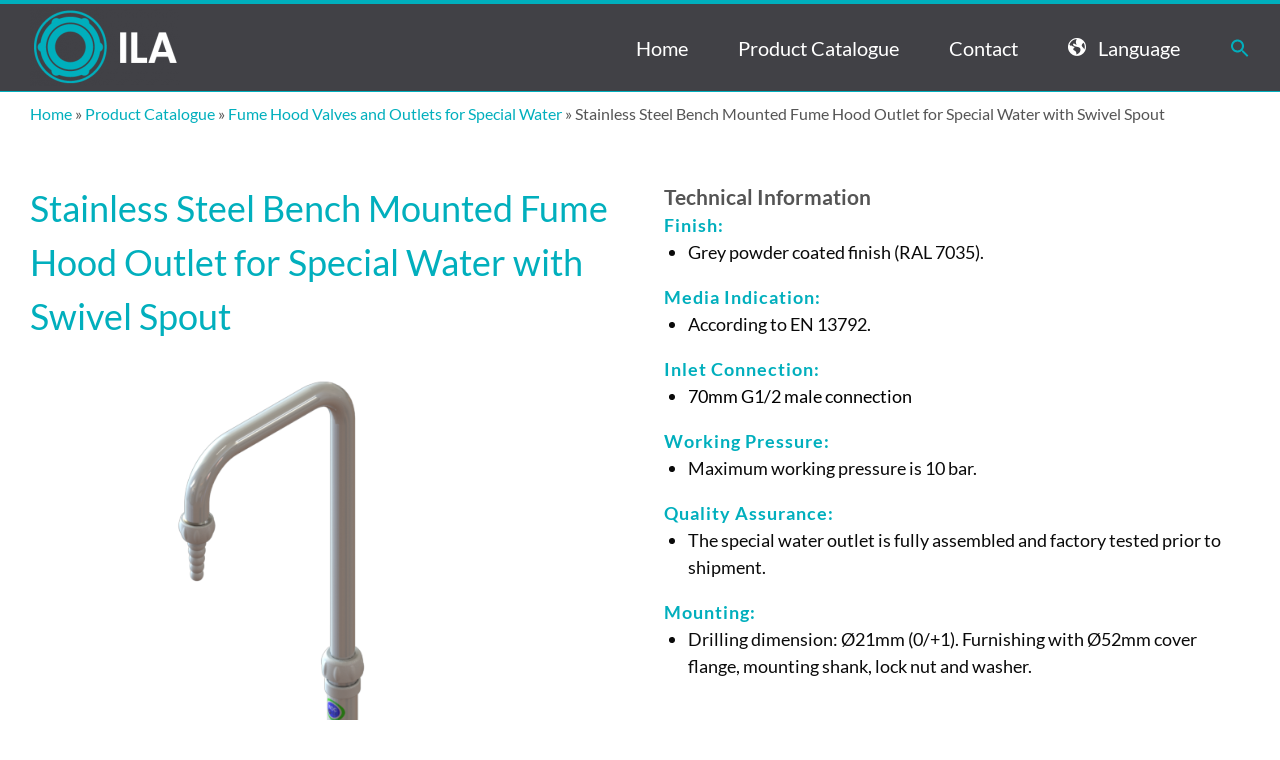

--- FILE ---
content_type: text/html; charset=UTF-8
request_url: https://ila-gmbh.com/product-catalogue/fume-hood-valves-and-outlets-for-special-water/stainless-steel-bench-mounted-fume-hood-outlet-for-special-water-with-swivel-spout/
body_size: 15506
content:
<!DOCTYPE html>
<html class="avada-html-layout-wide avada-html-header-position-top avada-has-site-width-percent avada-is-100-percent-template avada-has-site-width-100-percent" lang="en-US" prefix="og: http://ogp.me/ns# fb: http://ogp.me/ns/fb#">
<head>
	<meta http-equiv="X-UA-Compatible" content="IE=edge" />
	<meta http-equiv="Content-Type" content="text/html; charset=utf-8"/>
	<meta name="viewport" content="width=device-width, initial-scale=1" />
	<meta name='robots' content='index, follow, max-image-preview:large, max-snippet:-1, max-video-preview:-1' />

	<!-- This site is optimized with the Yoast SEO plugin v21.1 - https://yoast.com/wordpress/plugins/seo/ -->
	<title>Stainless Steel Bench Mounted Fume Hood Outlet for Special Water with Swivel Spout - ILA GmbH</title>
	<link rel="canonical" href="https://ila-gmbh.com/product-catalogue/fume-hood-valves-and-outlets-for-special-water/stainless-steel-bench-mounted-fume-hood-outlet-for-special-water-with-swivel-spout/" />
	<meta property="og:locale" content="en_US" />
	<meta property="og:type" content="article" />
	<meta property="og:title" content="Stainless Steel Bench Mounted Fume Hood Outlet for Special Water with Swivel Spout - ILA GmbH" />
	<meta property="og:url" content="https://ila-gmbh.com/product-catalogue/fume-hood-valves-and-outlets-for-special-water/stainless-steel-bench-mounted-fume-hood-outlet-for-special-water-with-swivel-spout/" />
	<meta property="og:site_name" content="ILA GmbH" />
	<meta property="article:modified_time" content="2023-05-11T08:45:03+00:00" />
	<meta property="og:image" content="https://ila-gmbh.com/wp-content/uploads/2022/08/63-3000-4016-8800-F.png" />
	<meta property="og:image:width" content="723" />
	<meta property="og:image:height" content="664" />
	<meta property="og:image:type" content="image/png" />
	<meta name="twitter:card" content="summary_large_image" />
	<meta name="twitter:label1" content="Est. reading time" />
	<meta name="twitter:data1" content="3 minutes" />
	<script type="application/ld+json" class="yoast-schema-graph">{"@context":"https://schema.org","@graph":[{"@type":"WebPage","@id":"https://ila-gmbh.com/product-catalogue/fume-hood-valves-and-outlets-for-special-water/stainless-steel-bench-mounted-fume-hood-outlet-for-special-water-with-swivel-spout/","url":"https://ila-gmbh.com/product-catalogue/fume-hood-valves-and-outlets-for-special-water/stainless-steel-bench-mounted-fume-hood-outlet-for-special-water-with-swivel-spout/","name":"Stainless Steel Bench Mounted Fume Hood Outlet for Special Water with Swivel Spout - ILA GmbH","isPartOf":{"@id":"https://ila-gmbh.com/#website"},"primaryImageOfPage":{"@id":"https://ila-gmbh.com/product-catalogue/fume-hood-valves-and-outlets-for-special-water/stainless-steel-bench-mounted-fume-hood-outlet-for-special-water-with-swivel-spout/#primaryimage"},"image":{"@id":"https://ila-gmbh.com/product-catalogue/fume-hood-valves-and-outlets-for-special-water/stainless-steel-bench-mounted-fume-hood-outlet-for-special-water-with-swivel-spout/#primaryimage"},"thumbnailUrl":"https://ila-gmbh.com/wp-content/uploads/2022/08/63-3000-4016-8800-F.png","datePublished":"2023-05-10T09:06:10+00:00","dateModified":"2023-05-11T08:45:03+00:00","breadcrumb":{"@id":"https://ila-gmbh.com/product-catalogue/fume-hood-valves-and-outlets-for-special-water/stainless-steel-bench-mounted-fume-hood-outlet-for-special-water-with-swivel-spout/#breadcrumb"},"inLanguage":"en-US","potentialAction":[{"@type":"ReadAction","target":["https://ila-gmbh.com/product-catalogue/fume-hood-valves-and-outlets-for-special-water/stainless-steel-bench-mounted-fume-hood-outlet-for-special-water-with-swivel-spout/"]}]},{"@type":"ImageObject","inLanguage":"en-US","@id":"https://ila-gmbh.com/product-catalogue/fume-hood-valves-and-outlets-for-special-water/stainless-steel-bench-mounted-fume-hood-outlet-for-special-water-with-swivel-spout/#primaryimage","url":"https://ila-gmbh.com/wp-content/uploads/2022/08/63-3000-4016-8800-F.png","contentUrl":"https://ila-gmbh.com/wp-content/uploads/2022/08/63-3000-4016-8800-F.png","width":723,"height":664,"caption":"Stainless Steel Bench Mounted Fume Hood Outlet for Special Water with Swivel Spout"},{"@type":"BreadcrumbList","@id":"https://ila-gmbh.com/product-catalogue/fume-hood-valves-and-outlets-for-special-water/stainless-steel-bench-mounted-fume-hood-outlet-for-special-water-with-swivel-spout/#breadcrumb","itemListElement":[{"@type":"ListItem","position":1,"name":"Home","item":"https://ila-gmbh.com/"},{"@type":"ListItem","position":2,"name":"Product Catalogue","item":"https://ila-gmbh.com/product-catalogue/"},{"@type":"ListItem","position":3,"name":"Fume Hood Valves and Outlets for Special Water","item":"https://ila-gmbh.com/product-catalogue/fume-hood-valves-and-outlets-for-special-water/"},{"@type":"ListItem","position":4,"name":"Stainless Steel Bench Mounted Fume Hood Outlet for Special Water with Swivel Spout"}]},{"@type":"WebSite","@id":"https://ila-gmbh.com/#website","url":"https://ila-gmbh.com/","name":"ILA GmbH","description":"Innovative Laborarmaturen","publisher":{"@id":"https://ila-gmbh.com/#organization"},"potentialAction":[{"@type":"SearchAction","target":{"@type":"EntryPoint","urlTemplate":"https://ila-gmbh.com/?s={search_term_string}"},"query-input":"required name=search_term_string"}],"inLanguage":"en-US"},{"@type":"Organization","@id":"https://ila-gmbh.com/#organization","name":"ILA GmbH","url":"https://ila-gmbh.com/","logo":{"@type":"ImageObject","inLanguage":"en-US","@id":"https://ila-gmbh.com/#/schema/logo/image/","url":"","contentUrl":"","caption":"ILA GmbH"},"image":{"@id":"https://ila-gmbh.com/#/schema/logo/image/"}}]}</script>
	<!-- / Yoast SEO plugin. -->


<link rel="alternate" type="application/rss+xml" title="ILA GmbH &raquo; Feed" href="https://ila-gmbh.com/feed/" />
<link rel="alternate" type="application/rss+xml" title="ILA GmbH &raquo; Comments Feed" href="https://ila-gmbh.com/comments/feed/" />
					<link rel="shortcut icon" href="https://ila-gmbh.com/wp-content/uploads/2018/11/ila_icon_fav.png" type="image/x-icon" />
		
					<!-- Apple Touch Icon -->
			<link rel="apple-touch-icon" sizes="180x180" href="https://ila-gmbh.com/wp-content/uploads/2018/11/ila_icon_ret2.png">
		
					<!-- Android Icon -->
			<link rel="icon" sizes="192x192" href="https://ila-gmbh.com/wp-content/uploads/2018/11/ila_icon_iphone.png">
		
					<!-- MS Edge Icon -->
			<meta name="msapplication-TileImage" content="https://ila-gmbh.com/wp-content/uploads/2018/11/ila_icon_ipad.png">
				
		<meta property="og:title" content="Stainless Steel Bench Mounted Fume Hood Outlet for Special Water with Swivel Spout"/>
		<meta property="og:type" content="article"/>
		<meta property="og:url" content="https://ila-gmbh.com/product-catalogue/fume-hood-valves-and-outlets-for-special-water/stainless-steel-bench-mounted-fume-hood-outlet-for-special-water-with-swivel-spout/"/>
		<meta property="og:site_name" content="ILA GmbH"/>
		<meta property="og:description" content="Technical Information
Finish:

 	Grey powder coated finish (RAL 7035).

Media Indication:

 	According to EN 13792.

Inlet Connection:

 	70mm G1/2 male connection

Working Pressure:

 	Maximum working pressure is 10 bar.

Quality Assurance:

 	The special water outlet is fully assembled and factory tested prior to shipment.

Mounting:

 	Drilling dimension: Ø21mm (0/+1). Furnishing with Ø52mm cover flange, mounting shank,"/>

									<meta property="og:image" content="https://ila-gmbh.com/wp-content/uploads/2022/08/63-3000-4016-8800-F.png"/>
							<script type="text/javascript">
window._wpemojiSettings = {"baseUrl":"https:\/\/s.w.org\/images\/core\/emoji\/14.0.0\/72x72\/","ext":".png","svgUrl":"https:\/\/s.w.org\/images\/core\/emoji\/14.0.0\/svg\/","svgExt":".svg","source":{"concatemoji":"https:\/\/ila-gmbh.com\/wp-includes\/js\/wp-emoji-release.min.js?ver=6.1.9"}};
/*! This file is auto-generated */
!function(e,a,t){var n,r,o,i=a.createElement("canvas"),p=i.getContext&&i.getContext("2d");function s(e,t){var a=String.fromCharCode,e=(p.clearRect(0,0,i.width,i.height),p.fillText(a.apply(this,e),0,0),i.toDataURL());return p.clearRect(0,0,i.width,i.height),p.fillText(a.apply(this,t),0,0),e===i.toDataURL()}function c(e){var t=a.createElement("script");t.src=e,t.defer=t.type="text/javascript",a.getElementsByTagName("head")[0].appendChild(t)}for(o=Array("flag","emoji"),t.supports={everything:!0,everythingExceptFlag:!0},r=0;r<o.length;r++)t.supports[o[r]]=function(e){if(p&&p.fillText)switch(p.textBaseline="top",p.font="600 32px Arial",e){case"flag":return s([127987,65039,8205,9895,65039],[127987,65039,8203,9895,65039])?!1:!s([55356,56826,55356,56819],[55356,56826,8203,55356,56819])&&!s([55356,57332,56128,56423,56128,56418,56128,56421,56128,56430,56128,56423,56128,56447],[55356,57332,8203,56128,56423,8203,56128,56418,8203,56128,56421,8203,56128,56430,8203,56128,56423,8203,56128,56447]);case"emoji":return!s([129777,127995,8205,129778,127999],[129777,127995,8203,129778,127999])}return!1}(o[r]),t.supports.everything=t.supports.everything&&t.supports[o[r]],"flag"!==o[r]&&(t.supports.everythingExceptFlag=t.supports.everythingExceptFlag&&t.supports[o[r]]);t.supports.everythingExceptFlag=t.supports.everythingExceptFlag&&!t.supports.flag,t.DOMReady=!1,t.readyCallback=function(){t.DOMReady=!0},t.supports.everything||(n=function(){t.readyCallback()},a.addEventListener?(a.addEventListener("DOMContentLoaded",n,!1),e.addEventListener("load",n,!1)):(e.attachEvent("onload",n),a.attachEvent("onreadystatechange",function(){"complete"===a.readyState&&t.readyCallback()})),(e=t.source||{}).concatemoji?c(e.concatemoji):e.wpemoji&&e.twemoji&&(c(e.twemoji),c(e.wpemoji)))}(window,document,window._wpemojiSettings);
</script>
<style type="text/css">
img.wp-smiley,
img.emoji {
	display: inline !important;
	border: none !important;
	box-shadow: none !important;
	height: 1em !important;
	width: 1em !important;
	margin: 0 0.07em !important;
	vertical-align: -0.1em !important;
	background: none !important;
	padding: 0 !important;
}
</style>
	<link rel='stylesheet' id='formidable-css' href='https://ila-gmbh.com/wp-admin/admin-ajax.php?action=frmpro_css&#038;ver=83917' type='text/css' media='all' />
<link rel='stylesheet' id='classic-theme-styles-css' href='https://ila-gmbh.com/wp-includes/css/classic-themes.min.css?ver=1' type='text/css' media='all' />
<style id='global-styles-inline-css' type='text/css'>
body{--wp--preset--color--black: #000000;--wp--preset--color--cyan-bluish-gray: #abb8c3;--wp--preset--color--white: #ffffff;--wp--preset--color--pale-pink: #f78da7;--wp--preset--color--vivid-red: #cf2e2e;--wp--preset--color--luminous-vivid-orange: #ff6900;--wp--preset--color--luminous-vivid-amber: #fcb900;--wp--preset--color--light-green-cyan: #7bdcb5;--wp--preset--color--vivid-green-cyan: #00d084;--wp--preset--color--pale-cyan-blue: #8ed1fc;--wp--preset--color--vivid-cyan-blue: #0693e3;--wp--preset--color--vivid-purple: #9b51e0;--wp--preset--gradient--vivid-cyan-blue-to-vivid-purple: linear-gradient(135deg,rgba(6,147,227,1) 0%,rgb(155,81,224) 100%);--wp--preset--gradient--light-green-cyan-to-vivid-green-cyan: linear-gradient(135deg,rgb(122,220,180) 0%,rgb(0,208,130) 100%);--wp--preset--gradient--luminous-vivid-amber-to-luminous-vivid-orange: linear-gradient(135deg,rgba(252,185,0,1) 0%,rgba(255,105,0,1) 100%);--wp--preset--gradient--luminous-vivid-orange-to-vivid-red: linear-gradient(135deg,rgba(255,105,0,1) 0%,rgb(207,46,46) 100%);--wp--preset--gradient--very-light-gray-to-cyan-bluish-gray: linear-gradient(135deg,rgb(238,238,238) 0%,rgb(169,184,195) 100%);--wp--preset--gradient--cool-to-warm-spectrum: linear-gradient(135deg,rgb(74,234,220) 0%,rgb(151,120,209) 20%,rgb(207,42,186) 40%,rgb(238,44,130) 60%,rgb(251,105,98) 80%,rgb(254,248,76) 100%);--wp--preset--gradient--blush-light-purple: linear-gradient(135deg,rgb(255,206,236) 0%,rgb(152,150,240) 100%);--wp--preset--gradient--blush-bordeaux: linear-gradient(135deg,rgb(254,205,165) 0%,rgb(254,45,45) 50%,rgb(107,0,62) 100%);--wp--preset--gradient--luminous-dusk: linear-gradient(135deg,rgb(255,203,112) 0%,rgb(199,81,192) 50%,rgb(65,88,208) 100%);--wp--preset--gradient--pale-ocean: linear-gradient(135deg,rgb(255,245,203) 0%,rgb(182,227,212) 50%,rgb(51,167,181) 100%);--wp--preset--gradient--electric-grass: linear-gradient(135deg,rgb(202,248,128) 0%,rgb(113,206,126) 100%);--wp--preset--gradient--midnight: linear-gradient(135deg,rgb(2,3,129) 0%,rgb(40,116,252) 100%);--wp--preset--duotone--dark-grayscale: url('#wp-duotone-dark-grayscale');--wp--preset--duotone--grayscale: url('#wp-duotone-grayscale');--wp--preset--duotone--purple-yellow: url('#wp-duotone-purple-yellow');--wp--preset--duotone--blue-red: url('#wp-duotone-blue-red');--wp--preset--duotone--midnight: url('#wp-duotone-midnight');--wp--preset--duotone--magenta-yellow: url('#wp-duotone-magenta-yellow');--wp--preset--duotone--purple-green: url('#wp-duotone-purple-green');--wp--preset--duotone--blue-orange: url('#wp-duotone-blue-orange');--wp--preset--font-size--small: 13.5px;--wp--preset--font-size--medium: 20px;--wp--preset--font-size--large: 27px;--wp--preset--font-size--x-large: 42px;--wp--preset--font-size--normal: 18px;--wp--preset--font-size--xlarge: 36px;--wp--preset--font-size--huge: 54px;}.has-black-color{color: var(--wp--preset--color--black) !important;}.has-cyan-bluish-gray-color{color: var(--wp--preset--color--cyan-bluish-gray) !important;}.has-white-color{color: var(--wp--preset--color--white) !important;}.has-pale-pink-color{color: var(--wp--preset--color--pale-pink) !important;}.has-vivid-red-color{color: var(--wp--preset--color--vivid-red) !important;}.has-luminous-vivid-orange-color{color: var(--wp--preset--color--luminous-vivid-orange) !important;}.has-luminous-vivid-amber-color{color: var(--wp--preset--color--luminous-vivid-amber) !important;}.has-light-green-cyan-color{color: var(--wp--preset--color--light-green-cyan) !important;}.has-vivid-green-cyan-color{color: var(--wp--preset--color--vivid-green-cyan) !important;}.has-pale-cyan-blue-color{color: var(--wp--preset--color--pale-cyan-blue) !important;}.has-vivid-cyan-blue-color{color: var(--wp--preset--color--vivid-cyan-blue) !important;}.has-vivid-purple-color{color: var(--wp--preset--color--vivid-purple) !important;}.has-black-background-color{background-color: var(--wp--preset--color--black) !important;}.has-cyan-bluish-gray-background-color{background-color: var(--wp--preset--color--cyan-bluish-gray) !important;}.has-white-background-color{background-color: var(--wp--preset--color--white) !important;}.has-pale-pink-background-color{background-color: var(--wp--preset--color--pale-pink) !important;}.has-vivid-red-background-color{background-color: var(--wp--preset--color--vivid-red) !important;}.has-luminous-vivid-orange-background-color{background-color: var(--wp--preset--color--luminous-vivid-orange) !important;}.has-luminous-vivid-amber-background-color{background-color: var(--wp--preset--color--luminous-vivid-amber) !important;}.has-light-green-cyan-background-color{background-color: var(--wp--preset--color--light-green-cyan) !important;}.has-vivid-green-cyan-background-color{background-color: var(--wp--preset--color--vivid-green-cyan) !important;}.has-pale-cyan-blue-background-color{background-color: var(--wp--preset--color--pale-cyan-blue) !important;}.has-vivid-cyan-blue-background-color{background-color: var(--wp--preset--color--vivid-cyan-blue) !important;}.has-vivid-purple-background-color{background-color: var(--wp--preset--color--vivid-purple) !important;}.has-black-border-color{border-color: var(--wp--preset--color--black) !important;}.has-cyan-bluish-gray-border-color{border-color: var(--wp--preset--color--cyan-bluish-gray) !important;}.has-white-border-color{border-color: var(--wp--preset--color--white) !important;}.has-pale-pink-border-color{border-color: var(--wp--preset--color--pale-pink) !important;}.has-vivid-red-border-color{border-color: var(--wp--preset--color--vivid-red) !important;}.has-luminous-vivid-orange-border-color{border-color: var(--wp--preset--color--luminous-vivid-orange) !important;}.has-luminous-vivid-amber-border-color{border-color: var(--wp--preset--color--luminous-vivid-amber) !important;}.has-light-green-cyan-border-color{border-color: var(--wp--preset--color--light-green-cyan) !important;}.has-vivid-green-cyan-border-color{border-color: var(--wp--preset--color--vivid-green-cyan) !important;}.has-pale-cyan-blue-border-color{border-color: var(--wp--preset--color--pale-cyan-blue) !important;}.has-vivid-cyan-blue-border-color{border-color: var(--wp--preset--color--vivid-cyan-blue) !important;}.has-vivid-purple-border-color{border-color: var(--wp--preset--color--vivid-purple) !important;}.has-vivid-cyan-blue-to-vivid-purple-gradient-background{background: var(--wp--preset--gradient--vivid-cyan-blue-to-vivid-purple) !important;}.has-light-green-cyan-to-vivid-green-cyan-gradient-background{background: var(--wp--preset--gradient--light-green-cyan-to-vivid-green-cyan) !important;}.has-luminous-vivid-amber-to-luminous-vivid-orange-gradient-background{background: var(--wp--preset--gradient--luminous-vivid-amber-to-luminous-vivid-orange) !important;}.has-luminous-vivid-orange-to-vivid-red-gradient-background{background: var(--wp--preset--gradient--luminous-vivid-orange-to-vivid-red) !important;}.has-very-light-gray-to-cyan-bluish-gray-gradient-background{background: var(--wp--preset--gradient--very-light-gray-to-cyan-bluish-gray) !important;}.has-cool-to-warm-spectrum-gradient-background{background: var(--wp--preset--gradient--cool-to-warm-spectrum) !important;}.has-blush-light-purple-gradient-background{background: var(--wp--preset--gradient--blush-light-purple) !important;}.has-blush-bordeaux-gradient-background{background: var(--wp--preset--gradient--blush-bordeaux) !important;}.has-luminous-dusk-gradient-background{background: var(--wp--preset--gradient--luminous-dusk) !important;}.has-pale-ocean-gradient-background{background: var(--wp--preset--gradient--pale-ocean) !important;}.has-electric-grass-gradient-background{background: var(--wp--preset--gradient--electric-grass) !important;}.has-midnight-gradient-background{background: var(--wp--preset--gradient--midnight) !important;}.has-small-font-size{font-size: var(--wp--preset--font-size--small) !important;}.has-medium-font-size{font-size: var(--wp--preset--font-size--medium) !important;}.has-large-font-size{font-size: var(--wp--preset--font-size--large) !important;}.has-x-large-font-size{font-size: var(--wp--preset--font-size--x-large) !important;}
.wp-block-navigation a:where(:not(.wp-element-button)){color: inherit;}
:where(.wp-block-columns.is-layout-flex){gap: 2em;}
.wp-block-pullquote{font-size: 1.5em;line-height: 1.6;}
</style>
<link rel='stylesheet' id='menu-image-css' href='https://ila-gmbh.com/wp-content/plugins/menu-image/includes/css/menu-image.css?ver=3.0.8' type='text/css' media='all' />
<link rel='stylesheet' id='dashicons-css' href='https://ila-gmbh.com/wp-includes/css/dashicons.min.css?ver=6.1.9' type='text/css' media='all' />
<link rel='stylesheet' id='page-list-style-css' href='https://ila-gmbh.com/wp-content/plugins/page-list/css/page-list.css?ver=5.3' type='text/css' media='all' />
<link rel='stylesheet' id='ivory-search-styles-css' href='https://ila-gmbh.com/wp-content/plugins/add-search-to-menu/public/css/ivory-search.min.css?ver=5.5.14' type='text/css' media='all' />
<link rel='stylesheet' id='avada-parent-stylesheet-css' href='https://ila-gmbh.com/wp-content/themes/Avada/style.css?ver=6.1.9' type='text/css' media='all' />
<link rel='stylesheet' id='fusion-dynamic-css-css' href='https://ila-gmbh.com/wp-content/uploads/fusion-styles/e76d49e3fa4dc821a764b4b8f9e4dcfa.min.css?ver=3.8' type='text/css' media='all' />
<script type='text/javascript' src='https://ila-gmbh.com/wp-includes/js/jquery/jquery.min.js?ver=3.6.1' id='jquery-core-js'></script>
<script type='text/javascript' src='https://ila-gmbh.com/wp-includes/js/jquery/jquery-migrate.min.js?ver=3.3.2' id='jquery-migrate-js'></script>
<link rel="https://api.w.org/" href="https://ila-gmbh.com/wp-json/" /><link rel="alternate" type="application/json" href="https://ila-gmbh.com/wp-json/wp/v2/pages/6275" /><link rel="EditURI" type="application/rsd+xml" title="RSD" href="https://ila-gmbh.com/xmlrpc.php?rsd" />
<link rel="wlwmanifest" type="application/wlwmanifest+xml" href="https://ila-gmbh.com/wp-includes/wlwmanifest.xml" />
<meta name="generator" content="WordPress 6.1.9" />
<link rel='shortlink' href='https://ila-gmbh.com/?p=6275' />
<link rel="alternate" type="application/json+oembed" href="https://ila-gmbh.com/wp-json/oembed/1.0/embed?url=https%3A%2F%2Fila-gmbh.com%2Fproduct-catalogue%2Ffume-hood-valves-and-outlets-for-special-water%2Fstainless-steel-bench-mounted-fume-hood-outlet-for-special-water-with-swivel-spout%2F" />
<link rel="alternate" type="text/xml+oembed" href="https://ila-gmbh.com/wp-json/oembed/1.0/embed?url=https%3A%2F%2Fila-gmbh.com%2Fproduct-catalogue%2Ffume-hood-valves-and-outlets-for-special-water%2Fstainless-steel-bench-mounted-fume-hood-outlet-for-special-water-with-swivel-spout%2F&#038;format=xml" />
<script type="text/javascript">document.documentElement.className += " js";</script>
<!-- Analytics by WP Statistics - https://wp-statistics.com -->
<style type="text/css" id="css-fb-visibility">@media screen and (max-width: 640px){.fusion-no-small-visibility{display:none !important;}body .sm-text-align-center{text-align:center !important;}body .sm-text-align-left{text-align:left !important;}body .sm-text-align-right{text-align:right !important;}body .sm-flex-align-center{justify-content:center !important;}body .sm-flex-align-flex-start{justify-content:flex-start !important;}body .sm-flex-align-flex-end{justify-content:flex-end !important;}body .sm-mx-auto{margin-left:auto !important;margin-right:auto !important;}body .sm-ml-auto{margin-left:auto !important;}body .sm-mr-auto{margin-right:auto !important;}body .fusion-absolute-position-small{position:absolute;top:auto;width:100%;}.awb-sticky.awb-sticky-small{ position: sticky }}@media screen and (min-width: 641px) and (max-width: 1024px){.fusion-no-medium-visibility{display:none !important;}body .md-text-align-center{text-align:center !important;}body .md-text-align-left{text-align:left !important;}body .md-text-align-right{text-align:right !important;}body .md-flex-align-center{justify-content:center !important;}body .md-flex-align-flex-start{justify-content:flex-start !important;}body .md-flex-align-flex-end{justify-content:flex-end !important;}body .md-mx-auto{margin-left:auto !important;margin-right:auto !important;}body .md-ml-auto{margin-left:auto !important;}body .md-mr-auto{margin-right:auto !important;}body .fusion-absolute-position-medium{position:absolute;top:auto;width:100%;}.awb-sticky.awb-sticky-medium{ position: sticky }}@media screen and (min-width: 1025px){.fusion-no-large-visibility{display:none !important;}body .lg-text-align-center{text-align:center !important;}body .lg-text-align-left{text-align:left !important;}body .lg-text-align-right{text-align:right !important;}body .lg-flex-align-center{justify-content:center !important;}body .lg-flex-align-flex-start{justify-content:flex-start !important;}body .lg-flex-align-flex-end{justify-content:flex-end !important;}body .lg-mx-auto{margin-left:auto !important;margin-right:auto !important;}body .lg-ml-auto{margin-left:auto !important;}body .lg-mr-auto{margin-right:auto !important;}body .fusion-absolute-position-large{position:absolute;top:auto;width:100%;}.awb-sticky.awb-sticky-large{ position: sticky }}</style><style type="text/css">.recentcomments a{display:inline !important;padding:0 !important;margin:0 !important;}</style><link rel="icon" href="https://ila-gmbh.com/wp-content/uploads/2023/06/cropped-android-chrome-512x512-1-32x32.png" sizes="32x32" />
<link rel="icon" href="https://ila-gmbh.com/wp-content/uploads/2023/06/cropped-android-chrome-512x512-1-192x192.png" sizes="192x192" />
<link rel="apple-touch-icon" href="https://ila-gmbh.com/wp-content/uploads/2023/06/cropped-android-chrome-512x512-1-180x180.png" />
<meta name="msapplication-TileImage" content="https://ila-gmbh.com/wp-content/uploads/2023/06/cropped-android-chrome-512x512-1-270x270.png" />
		<style type="text/css" id="wp-custom-css">
			.post-content {max-width:1350px;margin: 44px auto;}

ul{padding-left:1.3em}
.liste li::marker {
  content: "\25A0   ";
  color: #01afbd;
	font-size:1.3em;
}
.liste ul {
	margin-top: 0;
}
.liste p strong{
	color:#01afbd;
	letter-spacing:1px;
}
h3.frm_form_title {
	font-weight: bold!important;
}
.frm_required {display: none;}
label[for=field_ol2o4-0] {
	font-size:14px!important;
}
.frm_style_formidable-style.with_frm_style .form-field {
  margin-bottom: 11px;
}
#frm_field_86_container {margin-top:40px!important;}
#space {height: 44px;}
.fusion-page-title-bar .fusion-breadcrumbs a {
	color:#01afbd!important;
}
.liste p {margin-bottom: 0;
}
.page-list-ext-item {
	max-width:250px;
	clear: none;
	float:left;
	margin:  77px 20px 0 20px!important;
	height: 350px
}
.page-list-ext .page-list-ext-item {
  clear: none;
}
h3.page-list-ext-title {
	font-size: 18px!important;
	text-align:center;
}
.page-list-ext-image {
			width: 100%;

}
.page-list-ext-image img {	
	transition: transform .3s;
	margin: 0 auto;
		width: 100%;
}
.page-list-ext-image img:hover, .page-list-ext-image img:focus {
  -ms-transform: scale(1.05);
  -webkit-transform: scle(1.05);
  transform: scale(1.05);

border-radius: 8px;
box-shadow: 3px 3px 3px 3px rgba(55, 55, 55, 0.05);

}
.page-list-ext-image img:hover, .page-list-ext-image img:focus {
  -moz-box-shadow: 0 0 10px #ccc;
	-webkit-box-shadow: 0 0 10px #ccc;
	box-shadow: 0 0 10px #ccc;
}
.page-list-ext-image img {max-height: px;}
.frm_style_formidable-style.with_frm_style .frm_repeat_sec {
  margin-bottom: 0px;
  margin-top: 0px;
  border-bottom: 0px solid #b5b5b5;
}
.g-recaptcha {margin-top:44px;}
.fusion-main-menu-search {display:none;}


		</style>
				<script type="text/javascript">
			var doc = document.documentElement;
			doc.setAttribute( 'data-useragent', navigator.userAgent );
		</script>
		<style type="text/css" media="screen">.is-menu path.search-icon-path { fill: #01afbd;}body .popup-search-close:after, body .search-close:after { border-color: #01afbd;}body .popup-search-close:before, body .search-close:before { border-color: #01afbd;}</style>
	</head>

<body data-rsssl=1 class="page-template-default page page-id-6275 page-child parent-pageid-6281 wp-custom-logo Avada fusion-image-hovers fusion-pagination-sizing fusion-button_type-flat fusion-button_span-no fusion-button_gradient-linear avada-image-rollover-circle-yes avada-image-rollover-no fusion-body ltr fusion-sticky-header no-mobile-slidingbar avada-has-rev-slider-styles fusion-disable-outline fusion-sub-menu-fade mobile-logo-pos-left layout-wide-mode avada-has-boxed-modal-shadow-none layout-scroll-offset-full avada-has-zero-margin-offset-top fusion-top-header menu-text-align-center mobile-menu-design-modern fusion-show-pagination-text fusion-header-layout-v2 avada-responsive avada-footer-fx-sticky avada-menu-highlight-style-bottombar fusion-search-form-clean fusion-main-menu-search-dropdown fusion-avatar-square avada-sticky-shrinkage avada-dropdown-styles avada-blog-layout-large avada-blog-archive-layout-large avada-header-shadow-no avada-menu-icon-position-left avada-has-megamenu-shadow avada-has-mainmenu-dropdown-divider avada-has-mobile-menu-search avada-has-main-nav-search-icon avada-has-breadcrumb-mobile-hidden avada-has-titlebar-bar_and_content avada-has-pagination-padding avada-flyout-menu-direction-fade avada-ec-views-v1" data-awb-post-id="6275">
	<svg xmlns="http://www.w3.org/2000/svg" viewBox="0 0 0 0" width="0" height="0" focusable="false" role="none" style="visibility: hidden; position: absolute; left: -9999px; overflow: hidden;" ><defs><filter id="wp-duotone-dark-grayscale"><feColorMatrix color-interpolation-filters="sRGB" type="matrix" values=" .299 .587 .114 0 0 .299 .587 .114 0 0 .299 .587 .114 0 0 .299 .587 .114 0 0 " /><feComponentTransfer color-interpolation-filters="sRGB" ><feFuncR type="table" tableValues="0 0.49803921568627" /><feFuncG type="table" tableValues="0 0.49803921568627" /><feFuncB type="table" tableValues="0 0.49803921568627" /><feFuncA type="table" tableValues="1 1" /></feComponentTransfer><feComposite in2="SourceGraphic" operator="in" /></filter></defs></svg><svg xmlns="http://www.w3.org/2000/svg" viewBox="0 0 0 0" width="0" height="0" focusable="false" role="none" style="visibility: hidden; position: absolute; left: -9999px; overflow: hidden;" ><defs><filter id="wp-duotone-grayscale"><feColorMatrix color-interpolation-filters="sRGB" type="matrix" values=" .299 .587 .114 0 0 .299 .587 .114 0 0 .299 .587 .114 0 0 .299 .587 .114 0 0 " /><feComponentTransfer color-interpolation-filters="sRGB" ><feFuncR type="table" tableValues="0 1" /><feFuncG type="table" tableValues="0 1" /><feFuncB type="table" tableValues="0 1" /><feFuncA type="table" tableValues="1 1" /></feComponentTransfer><feComposite in2="SourceGraphic" operator="in" /></filter></defs></svg><svg xmlns="http://www.w3.org/2000/svg" viewBox="0 0 0 0" width="0" height="0" focusable="false" role="none" style="visibility: hidden; position: absolute; left: -9999px; overflow: hidden;" ><defs><filter id="wp-duotone-purple-yellow"><feColorMatrix color-interpolation-filters="sRGB" type="matrix" values=" .299 .587 .114 0 0 .299 .587 .114 0 0 .299 .587 .114 0 0 .299 .587 .114 0 0 " /><feComponentTransfer color-interpolation-filters="sRGB" ><feFuncR type="table" tableValues="0.54901960784314 0.98823529411765" /><feFuncG type="table" tableValues="0 1" /><feFuncB type="table" tableValues="0.71764705882353 0.25490196078431" /><feFuncA type="table" tableValues="1 1" /></feComponentTransfer><feComposite in2="SourceGraphic" operator="in" /></filter></defs></svg><svg xmlns="http://www.w3.org/2000/svg" viewBox="0 0 0 0" width="0" height="0" focusable="false" role="none" style="visibility: hidden; position: absolute; left: -9999px; overflow: hidden;" ><defs><filter id="wp-duotone-blue-red"><feColorMatrix color-interpolation-filters="sRGB" type="matrix" values=" .299 .587 .114 0 0 .299 .587 .114 0 0 .299 .587 .114 0 0 .299 .587 .114 0 0 " /><feComponentTransfer color-interpolation-filters="sRGB" ><feFuncR type="table" tableValues="0 1" /><feFuncG type="table" tableValues="0 0.27843137254902" /><feFuncB type="table" tableValues="0.5921568627451 0.27843137254902" /><feFuncA type="table" tableValues="1 1" /></feComponentTransfer><feComposite in2="SourceGraphic" operator="in" /></filter></defs></svg><svg xmlns="http://www.w3.org/2000/svg" viewBox="0 0 0 0" width="0" height="0" focusable="false" role="none" style="visibility: hidden; position: absolute; left: -9999px; overflow: hidden;" ><defs><filter id="wp-duotone-midnight"><feColorMatrix color-interpolation-filters="sRGB" type="matrix" values=" .299 .587 .114 0 0 .299 .587 .114 0 0 .299 .587 .114 0 0 .299 .587 .114 0 0 " /><feComponentTransfer color-interpolation-filters="sRGB" ><feFuncR type="table" tableValues="0 0" /><feFuncG type="table" tableValues="0 0.64705882352941" /><feFuncB type="table" tableValues="0 1" /><feFuncA type="table" tableValues="1 1" /></feComponentTransfer><feComposite in2="SourceGraphic" operator="in" /></filter></defs></svg><svg xmlns="http://www.w3.org/2000/svg" viewBox="0 0 0 0" width="0" height="0" focusable="false" role="none" style="visibility: hidden; position: absolute; left: -9999px; overflow: hidden;" ><defs><filter id="wp-duotone-magenta-yellow"><feColorMatrix color-interpolation-filters="sRGB" type="matrix" values=" .299 .587 .114 0 0 .299 .587 .114 0 0 .299 .587 .114 0 0 .299 .587 .114 0 0 " /><feComponentTransfer color-interpolation-filters="sRGB" ><feFuncR type="table" tableValues="0.78039215686275 1" /><feFuncG type="table" tableValues="0 0.94901960784314" /><feFuncB type="table" tableValues="0.35294117647059 0.47058823529412" /><feFuncA type="table" tableValues="1 1" /></feComponentTransfer><feComposite in2="SourceGraphic" operator="in" /></filter></defs></svg><svg xmlns="http://www.w3.org/2000/svg" viewBox="0 0 0 0" width="0" height="0" focusable="false" role="none" style="visibility: hidden; position: absolute; left: -9999px; overflow: hidden;" ><defs><filter id="wp-duotone-purple-green"><feColorMatrix color-interpolation-filters="sRGB" type="matrix" values=" .299 .587 .114 0 0 .299 .587 .114 0 0 .299 .587 .114 0 0 .299 .587 .114 0 0 " /><feComponentTransfer color-interpolation-filters="sRGB" ><feFuncR type="table" tableValues="0.65098039215686 0.40392156862745" /><feFuncG type="table" tableValues="0 1" /><feFuncB type="table" tableValues="0.44705882352941 0.4" /><feFuncA type="table" tableValues="1 1" /></feComponentTransfer><feComposite in2="SourceGraphic" operator="in" /></filter></defs></svg><svg xmlns="http://www.w3.org/2000/svg" viewBox="0 0 0 0" width="0" height="0" focusable="false" role="none" style="visibility: hidden; position: absolute; left: -9999px; overflow: hidden;" ><defs><filter id="wp-duotone-blue-orange"><feColorMatrix color-interpolation-filters="sRGB" type="matrix" values=" .299 .587 .114 0 0 .299 .587 .114 0 0 .299 .587 .114 0 0 .299 .587 .114 0 0 " /><feComponentTransfer color-interpolation-filters="sRGB" ><feFuncR type="table" tableValues="0.098039215686275 1" /><feFuncG type="table" tableValues="0 0.66274509803922" /><feFuncB type="table" tableValues="0.84705882352941 0.41960784313725" /><feFuncA type="table" tableValues="1 1" /></feComponentTransfer><feComposite in2="SourceGraphic" operator="in" /></filter></defs></svg>	<a class="skip-link screen-reader-text" href="#content">Skip to content</a>

	<div id="boxed-wrapper">
		<div class="fusion-sides-frame"></div>
		<div id="wrapper" class="fusion-wrapper">
			<div id="home" style="position:relative;top:-1px;"></div>
			
				
			<header class="fusion-header-wrapper">
				<div class="fusion-header-v2 fusion-logo-alignment fusion-logo-left fusion-sticky-menu- fusion-sticky-logo-1 fusion-mobile-logo-1  fusion-mobile-menu-design-modern">
					
<div class="fusion-secondary-header">
	<div class="fusion-row">
							<div class="fusion-alignright">
				<nav class="fusion-secondary-menu" role="navigation" aria-label="Secondary Menu"></nav>			</div>
			</div>
</div>
<div class="fusion-header-sticky-height"></div>
<div class="fusion-header">
	<div class="fusion-row">
					<div class="fusion-logo" data-margin-top="3px" data-margin-bottom="5px" data-margin-left="0px" data-margin-right="0px">
			<a class="fusion-logo-link"  href="https://www.ila-gmbh.com" >

						<!-- standard logo -->
			<img src="https://ila-gmbh.com/wp-content/uploads/2018/11/ila_logo_rgb_white-e1541627185402.png" srcset="https://ila-gmbh.com/wp-content/uploads/2018/11/ila_logo_rgb_white-e1541627185402.png 1x, https://ila-gmbh.com/wp-content/uploads/2018/11/ila_logo_rgb_white.png 2x" width="" height="" alt="ILA GmbH Logo" data-retina_logo_url="https://ila-gmbh.com/wp-content/uploads/2018/11/ila_logo_rgb_white.png" class="fusion-standard-logo" />

											<!-- mobile logo -->
				<img src="https://ila-gmbh.com/wp-content/uploads/2018/11/ila_icon.png" srcset="https://ila-gmbh.com/wp-content/uploads/2018/11/ila_icon.png 1x, https://ila-gmbh.com/wp-content/uploads/2018/11/ila_icon_ret2.png 2x" width="" height="" alt="ILA GmbH Logo" data-retina_logo_url="https://ila-gmbh.com/wp-content/uploads/2018/11/ila_icon_ret2.png" class="fusion-mobile-logo" />
			
											<!-- sticky header logo -->
				<img src="https://ila-gmbh.com/wp-content/uploads/2018/11/ila_icon.png" srcset="https://ila-gmbh.com/wp-content/uploads/2018/11/ila_icon.png 1x, https://ila-gmbh.com/wp-content/uploads/2018/11/ila_icon_ret.png 2x" width="" height="" alt="ILA GmbH Logo" data-retina_logo_url="https://ila-gmbh.com/wp-content/uploads/2018/11/ila_icon_ret.png" class="fusion-sticky-logo" />
					</a>
		</div>		<nav class="fusion-main-menu" aria-label="Main Menu"><ul id="menu-hauptmenu-englisch" class="fusion-menu"><li  id="menu-item-5271"  class="menu-item menu-item-type-custom menu-item-object-custom menu-item-5271"  data-item-id="5271"><a  href="https://ila-gmbh.com/en/home-en" class="fusion-bottombar-highlight"><span class="menu-text">Home</span></a></li><li  id="menu-item-5894"  class="menu-item menu-item-type-post_type menu-item-object-page current-page-ancestor menu-item-has-children menu-item-5894 fusion-dropdown-menu"  data-item-id="5894"><a  href="https://ila-gmbh.com/product-catalogue/" class="fusion-bottombar-highlight"><span class="menu-text">Product Catalogue</span></a><ul class="sub-menu"><li  id="menu-item-5937"  class="menu-item menu-item-type-post_type menu-item-object-page menu-item-5937 fusion-dropdown-submenu" ><a  href="https://ila-gmbh.com/product-catalogue/hand-held-eye-showers/" class="fusion-bottombar-highlight"><span>Hand Held Eye Showers</span></a></li><li  id="menu-item-5909"  class="menu-item menu-item-type-post_type menu-item-object-page menu-item-5909 fusion-dropdown-submenu" ><a  href="https://ila-gmbh.com/product-catalogue/bench-mounted-valves-and-taps-for-water/" class="fusion-bottombar-highlight"><span>Bench Mounted Valves and Taps for Water</span></a></li><li  id="menu-item-5900"  class="menu-item menu-item-type-post_type menu-item-object-page menu-item-5900 fusion-dropdown-submenu" ><a  href="https://ila-gmbh.com/product-catalogue/bench-mounted-mixing-taps/" class="fusion-bottombar-highlight"><span>Bench Mounted Mixing Taps for Water</span></a></li><li  id="menu-item-6005"  class="menu-item menu-item-type-post_type menu-item-object-page menu-item-6005 fusion-dropdown-submenu" ><a  href="https://ila-gmbh.com/product-catalogue/bench-mounted-valves-and-taps-for-special-water/" class="fusion-bottombar-highlight"><span>Bench Mounted Valves and Taps for Special Water</span></a></li><li  id="menu-item-6008"  class="menu-item menu-item-type-post_type menu-item-object-page menu-item-6008 fusion-dropdown-submenu" ><a  href="https://ila-gmbh.com/product-catalogue/bench-mounted-turret-for-2-0-technical-gases-and-vacuum/" class="fusion-bottombar-highlight"><span>Bench Mounted Turret for 2.0 Technical Gases and Vacuum</span></a></li><li  id="menu-item-6237"  class="menu-item menu-item-type-post_type menu-item-object-page menu-item-6237 fusion-dropdown-submenu" ><a  href="https://ila-gmbh.com/product-catalogue/bench-mounted-turret-for-burning-gas/" class="fusion-bottombar-highlight"><span>Bench Mounted Turret for Burning Gas</span></a></li><li  id="menu-item-5898"  class="menu-item menu-item-type-post_type menu-item-object-page menu-item-5898 fusion-dropdown-submenu" ><a  href="https://ila-gmbh.com/product-catalogue/fume-hood-valves-outlets-for-water/" class="fusion-bottombar-highlight"><span>Fume Hood Valves and Outlets for Water</span></a></li><li  id="menu-item-6284"  class="menu-item menu-item-type-post_type menu-item-object-page current-page-ancestor menu-item-6284 fusion-dropdown-submenu" ><a  href="https://ila-gmbh.com/product-catalogue/fume-hood-valves-and-outlets-for-special-water/" class="fusion-bottombar-highlight"><span>Fume Hood Valves and Outlets for Special Water</span></a></li><li  id="menu-item-6386"  class="menu-item menu-item-type-post_type menu-item-object-page menu-item-6386 fusion-dropdown-submenu" ><a  href="https://ila-gmbh.com/product-catalogue/fume-hood-valves-and-outlets-for-coolant-water/" class="fusion-bottombar-highlight"><span>Fume Hood Valves and Outlets for Coolant Water</span></a></li><li  id="menu-item-6601"  class="menu-item menu-item-type-post_type menu-item-object-page menu-item-6601 fusion-dropdown-submenu" ><a  href="https://ila-gmbh.com/product-catalogue/fume-hood-valves-and-outlets-for-2-0-technical-gases-and-vacuum/" class="fusion-bottombar-highlight"><span>Fume Hood Valves and Outlets for 2.0 Technical Gases and Vacuum</span></a></li><li  id="menu-item-6490"  class="menu-item menu-item-type-post_type menu-item-object-page menu-item-6490 fusion-dropdown-submenu" ><a  href="https://ila-gmbh.com/product-catalogue/fume-hood-valves-and-outlets-for-burning-gas/" class="fusion-bottombar-highlight"><span>Fume Hood Valves and Outlets for Burning Gas</span></a></li></ul></li><li  id="menu-item-5913"  class="menu-item menu-item-type-post_type menu-item-object-page menu-item-5913"  data-item-id="5913"><a  href="https://ila-gmbh.com/contact/" class="fusion-bottombar-highlight"><span class="menu-text">Contact</span></a></li><li  id="menu-item-6742"  class="menu-item menu-item-type-custom menu-item-object-custom menu-item-has-children menu-item-6742 fusion-dropdown-menu"  data-item-id="6742"><a  href="#" class="fusion-bottombar-highlight"><span class="menu-text"><span class="dashicons dashicons-admin-site after-menu-image-icons"></span><span class="menu-image-title-after menu-image-title">Language</span></span></a><ul class="sub-menu"><li  id="menu-item-7133"  class="menu-item menu-item-type-custom menu-item-object-custom menu-item-7133 fusion-dropdown-submenu" ><a  href="https://ila-gmbh.de/" class="fusion-bottombar-highlight menu-image-title-after menu-image-not-hovered"><span><img width="36" height="25" src="https://ila-gmbh.com/wp-content/uploads/2025/03/germany-flag-icon-36x25.png" class="menu-image menu-image-title-after" alt="" decoding="async" /><span class="menu-image-title-after menu-image-title">German</span></span></a></li><li  id="menu-item-7134"  class="menu-item menu-item-type-custom menu-item-object-custom menu-item-7134 fusion-dropdown-submenu" ><a  class="fusion-bottombar-highlight menu-image-title-after menu-image-not-hovered"><span><img width="36" height="25" src="https://ila-gmbh.com/wp-content/uploads/2025/03/united-kingdom-flag-icon-36x25.png" class="menu-image menu-image-title-after" alt="" decoding="async" /><span class="menu-image-title-after menu-image-title">English ✔️</span></span></a></li></ul></li><li class="fusion-custom-menu-item fusion-main-menu-search"><a class="fusion-main-menu-icon" href="#" aria-label="Search" data-title="Search" title="Search" role="button" aria-expanded="false"></a><div class="fusion-custom-menu-item-contents"><form  class="is-search-form is-form-style is-form-style-3 is-form-id-5244 " action="https://ila-gmbh.com/" method="get" role="search" ><label for="is-search-input-5244"><span class="is-screen-reader-text">Search for:</span><input  type="search" id="is-search-input-5244" name="s" value="" class="is-search-input" placeholder="Search here..." autocomplete=off /></label><button type="submit" class="is-search-submit"><span class="is-screen-reader-text">Search Button</span><span class="is-search-icon"><svg focusable="false" aria-label="Search" xmlns="http://www.w3.org/2000/svg" viewBox="0 0 24 24" width="24px"><path d="M15.5 14h-.79l-.28-.27C15.41 12.59 16 11.11 16 9.5 16 5.91 13.09 3 9.5 3S3 5.91 3 9.5 5.91 16 9.5 16c1.61 0 3.09-.59 4.23-1.57l.27.28v.79l5 4.99L20.49 19l-4.99-5zm-6 0C7.01 14 5 11.99 5 9.5S7.01 5 9.5 5 14 7.01 14 9.5 11.99 14 9.5 14z"></path></svg></span></button></form></div></li><li class=" astm-search-menu is-menu is-dropdown menu-item"><a href="#" role="button" aria-label="Search Icon Link"><svg width="20" height="20" class="search-icon" role="img" viewBox="2 9 20 5" focusable="false" aria-label="Search">
						<path class="search-icon-path" d="M15.5 14h-.79l-.28-.27C15.41 12.59 16 11.11 16 9.5 16 5.91 13.09 3 9.5 3S3 5.91 3 9.5 5.91 16 9.5 16c1.61 0 3.09-.59 4.23-1.57l.27.28v.79l5 4.99L20.49 19l-4.99-5zm-6 0C7.01 14 5 11.99 5 9.5S7.01 5 9.5 5 14 7.01 14 9.5 11.99 14 9.5 14z"></path></svg></a><form  class="is-search-form is-form-style is-form-style-3 is-form-id-5244 " action="https://ila-gmbh.com/" method="get" role="search" ><label for="is-search-input-5244"><span class="is-screen-reader-text">Search for:</span><input  type="search" id="is-search-input-5244" name="s" value="" class="is-search-input" placeholder="Search here..." autocomplete=off /></label><button type="submit" class="is-search-submit"><span class="is-screen-reader-text">Search Button</span><span class="is-search-icon"><svg focusable="false" aria-label="Search" xmlns="http://www.w3.org/2000/svg" viewBox="0 0 24 24" width="24px"><path d="M15.5 14h-.79l-.28-.27C15.41 12.59 16 11.11 16 9.5 16 5.91 13.09 3 9.5 3S3 5.91 3 9.5 5.91 16 9.5 16c1.61 0 3.09-.59 4.23-1.57l.27.28v.79l5 4.99L20.49 19l-4.99-5zm-6 0C7.01 14 5 11.99 5 9.5S7.01 5 9.5 5 14 7.01 14 9.5 11.99 14 9.5 14z"></path></svg></span></button></form><div class="search-close"></div></li></ul></nav>	<div class="fusion-mobile-menu-icons">
							<a href="#" class="fusion-icon awb-icon-bars" aria-label="Toggle mobile menu" aria-expanded="false"></a>
		
					<a href="#" class="fusion-icon awb-icon-search" aria-label="Toggle mobile search"></a>
		
		
			</div>

<nav class="fusion-mobile-nav-holder fusion-mobile-menu-text-align-left fusion-mobile-menu-indicator-hide" aria-label="Main Menu Mobile"></nav>

		
<div class="fusion-clearfix"></div>
<div class="fusion-mobile-menu-search">
	<form  class="is-search-form is-form-style is-form-style-3 is-form-id-5244 " action="https://ila-gmbh.com/" method="get" role="search" ><label for="is-search-input-5244"><span class="is-screen-reader-text">Search for:</span><input  type="search" id="is-search-input-5244" name="s" value="" class="is-search-input" placeholder="Search here..." autocomplete=off /></label><button type="submit" class="is-search-submit"><span class="is-screen-reader-text">Search Button</span><span class="is-search-icon"><svg focusable="false" aria-label="Search" xmlns="http://www.w3.org/2000/svg" viewBox="0 0 24 24" width="24px"><path d="M15.5 14h-.79l-.28-.27C15.41 12.59 16 11.11 16 9.5 16 5.91 13.09 3 9.5 3S3 5.91 3 9.5 5.91 16 9.5 16c1.61 0 3.09-.59 4.23-1.57l.27.28v.79l5 4.99L20.49 19l-4.99-5zm-6 0C7.01 14 5 11.99 5 9.5S7.01 5 9.5 5 14 7.01 14 9.5 11.99 14 9.5 14z"></path></svg></span></button></form></div>
			</div>
</div>
				</div>
				<div class="fusion-clearfix"></div>
			</header>
							
						<div id="sliders-container" class="fusion-slider-visibility">
					</div>
				
				
			
			<section class="avada-page-titlebar-wrapper" aria-label="Page Title Bar">
	<div class="fusion-page-title-bar fusion-page-title-bar-none fusion-page-title-bar-right">
		<div class="fusion-page-title-row">
			<div class="fusion-page-title-wrapper">
				<div class="fusion-page-title-captions">

					
					
				</div>

															<div class="fusion-page-title-secondary">
							<div class="fusion-breadcrumbs"><span><span><a href="https://ila-gmbh.com/">Home</a></span> » <span><a href="https://ila-gmbh.com/product-catalogue/">Product Catalogue</a></span> » <span><a href="https://ila-gmbh.com/product-catalogue/fume-hood-valves-and-outlets-for-special-water/">Fume Hood Valves and Outlets for Special Water</a></span> » <span class="breadcrumb_last" aria-current="page">Stainless Steel Bench Mounted Fume Hood Outlet for Special Water with Swivel Spout</span></span></div>						</div>
									
			</div>
		</div>
	</div>
</section>

						<main id="main" class="clearfix width-100">
				<div class="fusion-row" style="max-width:100%;">
<section id="content" style="width: 100%;">
					<div id="post-6275" class="post-6275 page type-page status-publish has-post-thumbnail hentry category-special-water">
			<span class="entry-title rich-snippet-hidden">Stainless Steel Bench Mounted Fume Hood Outlet for Special Water with Swivel Spout</span><span class="vcard rich-snippet-hidden"><span class="fn"><a href="https://ila-gmbh.com/author/ssorensenwsflab-com/" title="Posts by Soren Sorensen" rel="author">Soren Sorensen</a></span></span><span class="updated rich-snippet-hidden">2023-05-11T10:45:03+02:00</span>
			
			<div class="post-content">
				<div class="fusion-fullwidth fullwidth-box fusion-builder-row-1 nonhundred-percent-fullwidth non-hundred-percent-height-scrolling" style="background-color: rgba(255,255,255,0);background-position: center center;background-repeat: no-repeat;padding-top:0px;padding-right:30px;padding-bottom:0px;padding-left:30px;margin-bottom: 0px;margin-top: 0px;border-width: 0px 0px 0px 0px;border-color:rgba(234,233,233,0);border-style:solid;" ><div class="fusion-builder-row fusion-row"><div class="fusion-layout-column fusion_builder_column fusion-builder-column-0 fusion_builder_column_1_2 1_2 fusion-one-half fusion-column-first" style="width:50%;width:calc(50% - ( ( 4% ) * 0.5 ) );margin-right: 4%;margin-top:0px;margin-bottom:20px;"><div class="fusion-column-wrapper fusion-flex-column-wrapper-legacy" style="background-position:left top;background-blend-mode: overlay;background-repeat:no-repeat;-webkit-background-size:cover;-moz-background-size:cover;-o-background-size:cover;background-size:cover;padding: 0px 0px 0px 0px;"><p style="font-size:36px;color:#01afbd;">Stainless Steel Bench Mounted Fume Hood Outlet for Special Water with Swivel Spout</p><div class="imageframe-align-center"><style>.imageframe-liftup.imageframe-1:before{border-radius:10px;}</style><div class="awb-image-frame awb-image-frame-1 imageframe-liftup imageframe-1" style="max-width:600px;"><span class=" fusion-imageframe imageframe-none imageframe-1" style="border-radius:10px;"><a href="https://ila-gmbh.com/wp-content/uploads/2022/08/63-3000-4016-8800-F-666x612.png" class="fusion-lightbox" data-rel="iLightbox[7d880fe6b9d5072f1c4]" data-title="Stainless Steel Bench Mounted Fume Hood Outlet for Special Water with Swivel Spout" title="Stainless Steel Bench Mounted Fume Hood Outlet for Special Water with Swivel Spout"><img decoding="async" width="666" height="612" alt="Single Water Tap" src="https://ila-gmbh.com/wp-content/uploads/2022/08/63-3000-4016-8800-F-666x612.png" class="img-responsive wp-image-4784" srcset="https://ila-gmbh.com/wp-content/uploads/2022/08/63-3000-4016-8800-F-200x184.png 200w, https://ila-gmbh.com/wp-content/uploads/2022/08/63-3000-4016-8800-F-400x367.png 400w, https://ila-gmbh.com/wp-content/uploads/2022/08/63-3000-4016-8800-F-600x551.png 600w, https://ila-gmbh.com/wp-content/uploads/2022/08/63-3000-4016-8800-F.png 723w" sizes="(max-width: 800px) 100vw, 666px" /></a></span></div></div><div class="fusion-clearfix"></div></div></div><div class="fusion-layout-column fusion_builder_column fusion-builder-column-1 fusion_builder_column_1_2 1_2 fusion-one-half fusion-column-last" style="width:50%;width:calc(50% - ( ( 4% ) * 0.5 ) );margin-top:0px;margin-bottom:20px;"><div class="fusion-column-wrapper fusion-flex-column-wrapper-legacy" style="background-position:left top;background-blend-mode: overlay;background-repeat:no-repeat;-webkit-background-size:cover;-moz-background-size:cover;-o-background-size:cover;background-size:cover;padding: 0px 0px 0px 0px;"><div class="fusion-text fusion-text-1 liste"><h3><strong>Technical Information</strong></h3>
<p><strong>Finish:</strong></p>
<ul>
<li>Grey powder coated finish (RAL 7035).</li>
</ul>
<p><strong>Media Indication:</strong></p>
<ul>
<li>According to EN 13792.</li>
</ul>
<p><span style="color: #000000;"><strong>Inlet Connection:</strong></span></p>
<ul>
<li><span style="color: #000000;">70mm G1/2 male connection</span></li>
</ul>
<p><strong>Working Pressure:</strong></p>
<ul>
<li>Maximum working pressure is 10 bar.</li>
</ul>
<p><strong>Quality Assurance:</strong></p>
<ul>
<li>The special water outlet is fully assembled and factory tested prior to shipment.</li>
</ul>
<p><strong>Mounting:</strong></p>
<ul>
<li>Drilling dimension: Ø21mm (0/+1). Furnishing with Ø52mm cover flange, mounting shank, lock nut and washer.</li>
</ul>
<h3></h3>
</div><div class="fusion-clearfix"></div></div></div></div></div><div class="fusion-fullwidth fullwidth-box fusion-builder-row-2 nonhundred-percent-fullwidth non-hundred-percent-height-scrolling" style="background-color: rgba(255,255,255,0);background-position: center center;background-repeat: no-repeat;padding-top:0px;padding-right:30px;padding-bottom:0px;padding-left:30px;margin-bottom: 0px;margin-top: 0px;border-width: 0px 0px 0px 0px;border-color:rgba(234,233,233,0);border-style:solid;" ><div class="fusion-builder-row fusion-row"><div class="fusion-layout-column fusion_builder_column fusion-builder-column-2 fusion_builder_column_1_2 1_2 fusion-one-half fusion-column-first" style="width:50%;width:calc(50% - ( ( 4% ) * 0.5 ) );margin-right: 4%;margin-top:0px;margin-bottom:20px;"><div class="fusion-column-wrapper fusion-flex-column-wrapper-legacy" style="background-position:left top;background-blend-mode: overlay;background-repeat:no-repeat;-webkit-background-size:cover;-moz-background-size:cover;-o-background-size:cover;background-size:cover;padding: 0px 0px 0px 0px;"><div class="fusion-sep-clear"></div><div class="fusion-separator fusion-full-width-sep" style="margin-left: auto;margin-right: auto;margin-top:5px;margin-bottom:5px;width:100%;"><div class="fusion-separator-border sep-single sep-solid" style="border-color:#00afbd;border-top-width:1px;"></div></div><div class="fusion-sep-clear"></div><div class="imageframe-align-center"><span class=" fusion-imageframe imageframe-none imageframe-2 hover-type-none" style="max-width:400px;"><img decoding="async" width="347" height="666" alt="Stainless Steel Bench Mounted Fume Hood Outlet for Special Water with Swivel Spout" title="63-3000-4016-8800-B1" src="https://ila-gmbh.com/wp-content/uploads/2022/08/63-3000-4016-8800-B1-347x666.png" class="img-responsive wp-image-4783" srcset="https://ila-gmbh.com/wp-content/uploads/2022/08/63-3000-4016-8800-B1-200x384.png 200w, https://ila-gmbh.com/wp-content/uploads/2022/08/63-3000-4016-8800-B1-400x767.png 400w, https://ila-gmbh.com/wp-content/uploads/2022/08/63-3000-4016-8800-B1.png 571w" sizes="(max-width: 800px) 100vw, 347px" /></span></div><div class="fusion-clearfix"></div></div></div><div class="fusion-layout-column fusion_builder_column fusion-builder-column-3 fusion_builder_column_1_2 1_2 fusion-one-half fusion-column-last" style="width:50%;width:calc(50% - ( ( 4% ) * 0.5 ) );margin-top:0px;margin-bottom:20px;"><div class="fusion-column-wrapper fusion-flex-column-wrapper-legacy" style="background-position:left top;background-blend-mode: overlay;background-repeat:no-repeat;-webkit-background-size:cover;-moz-background-size:cover;-o-background-size:cover;background-size:cover;padding: 0px 0px 0px 0px;"><div class="fusion-sep-clear"></div><div class="fusion-separator fusion-full-width-sep" style="margin-left: auto;margin-right: auto;margin-top:5px;margin-bottom:5px;width:100%;"><div class="fusion-separator-border sep-single sep-solid" style="border-color:#00afbd;border-top-width:1px;"></div></div><div class="fusion-sep-clear"></div><div class="fusion-text fusion-text-2"><h3><strong>Ordering Information:</strong></h3>
</div>
<div class="table-1">
<table width="100%">
<thead>
<tr>
<th align="left"><span style="color: #01afbd;"><strong>Media Indication</strong></span></th>
<th align="left"><span style="color: #01afbd;">G½ Rem. Hose Nozzle</span></th>
<th align="left"><span style="color: #01afbd;">G3/4 Rem. Hose Nozzle</span></th>
<th align="left"><span style="color: #01afbd;">Fixed Hose Nozzle</span></th>
</tr>
</thead>
<tbody>
<tr>
<td align="left">Deionized Water, Hot (WDH)</td>
<td align="left">63.3000.4015.8800</td>
<td align="left">63.3000.4315.8800</td>
<td align="left">63.3000.4615.8800</td>
</tr>
<tr>
<td align="left">Deionized Water, Cold (WDC)</td>
<td align="left">63.3000.4016.8800</td>
<td align="left">63.3000.4316.8800</td>
<td align="left">63.3000.4616.8800</td>
</tr>
<tr>
<td align="left">Distilled Water (WDI)</td>
<td align="left">63.3000.4016.8800</td>
<td align="left">63.3000.4319.8800</td>
<td align="left">63.3000.4619.8800</td>
</tr>
</tbody>
</table>
</div>
<div class="fusion-section-separator section-separator custom fusion-section-separator-1"><div class="fusion-section-separator-svg" style="margin-left: 0px;margin-right: 0px;"></div><div class="fusion-section-separator-spacer"><div class="fusion-section-separator-spacer-height" style="height:;"></div></div><style type="text/css">.fusion-section-separator.fusion-section-separator-1 .fusion-section-separator-svg svg,.fusion-section-separator.fusion-section-separator-1 .fusion-section-separator-svg-bg{height:20px;}.fusion-section-separator.fusion-section-separator-1 .fusion-section-separator-spacer-height{height:20px !important;padding-top:inherit !important;}</style></div><ul class="fusion-checklist fusion-checklist-1" style="font-size:14px;line-height:23.8px;"><li style="background-color:rgba(255,255,255,0);" class="fusion-li-item"><span style="background-color:#00afbd;font-size:12.32px;height:23.8px;width:23.8px;margin-right:9.8px;" class="icon-wrapper circle-yes"><i class="fusion-li-icon awb-icon-check" style="color:#ffffff;" aria-hidden="true"></i></span><div class="fusion-li-item-content" style="margin-left:33.6px;color:var(--awb-color8);">
<p><strong>Additional Configuration Options Available:</strong></p>
<ul>
<li>Alternative color finish</li>
<li>Anti-rotation add suffix “-V” to the article code.</li>
</ul>
<p>Please contact your ILA sales representative for more information.</p>
</div></li></ul><div class="fusion-clearfix"></div></div></div></div></div>
							</div>
																													</div>
	</section>
						
					</div>  <!-- fusion-row -->
				</main>  <!-- #main -->
				
				
								
					
		<div class="fusion-footer">
				
	
	<footer id="footer" class="fusion-footer-copyright-area fusion-footer-copyright-center">
		<div class="fusion-row">
			<div class="fusion-copyright-content">

				<div class="fusion-copyright-notice">
		<div>
		ILA-GmbH · 64625 Bensheim · <a href="https://ila-gmbh.com/impressum">Imprint</a> · <a href="https://ila-gmbh.com/sitemap/">Sitemap</a> · <a href="https://ila-gmbh.com/datenschutzerklaerung/">Privacy Policy</a>	</div>
</div>
<div class="fusion-social-links-footer">
	</div>

			</div> <!-- fusion-fusion-copyright-content -->
		</div> <!-- fusion-row -->
	</footer> <!-- #footer -->
		</div> <!-- fusion-footer -->

		
					<div class="fusion-sliding-bar-wrapper">
											</div>

												</div> <!-- wrapper -->
		</div> <!-- #boxed-wrapper -->
		<div class="fusion-top-frame"></div>
		<div class="fusion-bottom-frame"></div>
		<div class="fusion-boxed-shadow"></div>
		<a class="fusion-one-page-text-link fusion-page-load-link" tabindex="-1" href="#" aria-hidden="true">Page load link</a>

		<div class="avada-footer-scripts">
			<script type="text/javascript">var fusionNavIsCollapsed=function(e){var t,n;window.innerWidth<=e.getAttribute("data-breakpoint")?(e.classList.add("collapse-enabled"),e.classList.contains("expanded")||(e.setAttribute("aria-expanded","false"),window.dispatchEvent(new Event("fusion-mobile-menu-collapsed",{bubbles:!0,cancelable:!0}))),(n=e.querySelectorAll(".menu-item-has-children.expanded")).length&&n.forEach(function(e){e.querySelector(".fusion-open-nav-submenu").setAttribute("aria-expanded","false")})):(null!==e.querySelector(".menu-item-has-children.expanded .fusion-open-nav-submenu-on-click")&&e.querySelector(".menu-item-has-children.expanded .fusion-open-nav-submenu-on-click").click(),e.classList.remove("collapse-enabled"),e.setAttribute("aria-expanded","true"),null!==e.querySelector(".fusion-custom-menu")&&e.querySelector(".fusion-custom-menu").removeAttribute("style")),e.classList.add("no-wrapper-transition"),clearTimeout(t),t=setTimeout(()=>{e.classList.remove("no-wrapper-transition")},400),e.classList.remove("loading")},fusionRunNavIsCollapsed=function(){var e,t=document.querySelectorAll(".fusion-menu-element-wrapper");for(e=0;e<t.length;e++)fusionNavIsCollapsed(t[e])};function avadaGetScrollBarWidth(){var e,t,n,l=document.createElement("p");return l.style.width="100%",l.style.height="200px",(e=document.createElement("div")).style.position="absolute",e.style.top="0px",e.style.left="0px",e.style.visibility="hidden",e.style.width="200px",e.style.height="150px",e.style.overflow="hidden",e.appendChild(l),document.body.appendChild(e),t=l.offsetWidth,e.style.overflow="scroll",t==(n=l.offsetWidth)&&(n=e.clientWidth),document.body.removeChild(e),jQuery("html").hasClass("awb-scroll")&&10<t-n?10:t-n}fusionRunNavIsCollapsed(),window.addEventListener("fusion-resize-horizontal",fusionRunNavIsCollapsed);</script><link rel='stylesheet' id='wp-block-library-css' href='https://ila-gmbh.com/wp-includes/css/dist/block-library/style.min.css?ver=6.1.9' type='text/css' media='all' />
<style id='wp-block-library-theme-inline-css' type='text/css'>
.wp-block-audio figcaption{color:#555;font-size:13px;text-align:center}.is-dark-theme .wp-block-audio figcaption{color:hsla(0,0%,100%,.65)}.wp-block-audio{margin:0 0 1em}.wp-block-code{border:1px solid #ccc;border-radius:4px;font-family:Menlo,Consolas,monaco,monospace;padding:.8em 1em}.wp-block-embed figcaption{color:#555;font-size:13px;text-align:center}.is-dark-theme .wp-block-embed figcaption{color:hsla(0,0%,100%,.65)}.wp-block-embed{margin:0 0 1em}.blocks-gallery-caption{color:#555;font-size:13px;text-align:center}.is-dark-theme .blocks-gallery-caption{color:hsla(0,0%,100%,.65)}.wp-block-image figcaption{color:#555;font-size:13px;text-align:center}.is-dark-theme .wp-block-image figcaption{color:hsla(0,0%,100%,.65)}.wp-block-image{margin:0 0 1em}.wp-block-pullquote{border-top:4px solid;border-bottom:4px solid;margin-bottom:1.75em;color:currentColor}.wp-block-pullquote__citation,.wp-block-pullquote cite,.wp-block-pullquote footer{color:currentColor;text-transform:uppercase;font-size:.8125em;font-style:normal}.wp-block-quote{border-left:.25em solid;margin:0 0 1.75em;padding-left:1em}.wp-block-quote cite,.wp-block-quote footer{color:currentColor;font-size:.8125em;position:relative;font-style:normal}.wp-block-quote.has-text-align-right{border-left:none;border-right:.25em solid;padding-left:0;padding-right:1em}.wp-block-quote.has-text-align-center{border:none;padding-left:0}.wp-block-quote.is-large,.wp-block-quote.is-style-large,.wp-block-quote.is-style-plain{border:none}.wp-block-search .wp-block-search__label{font-weight:700}.wp-block-search__button{border:1px solid #ccc;padding:.375em .625em}:where(.wp-block-group.has-background){padding:1.25em 2.375em}.wp-block-separator.has-css-opacity{opacity:.4}.wp-block-separator{border:none;border-bottom:2px solid;margin-left:auto;margin-right:auto}.wp-block-separator.has-alpha-channel-opacity{opacity:1}.wp-block-separator:not(.is-style-wide):not(.is-style-dots){width:100px}.wp-block-separator.has-background:not(.is-style-dots){border-bottom:none;height:1px}.wp-block-separator.has-background:not(.is-style-wide):not(.is-style-dots){height:2px}.wp-block-table{margin:"0 0 1em 0"}.wp-block-table thead{border-bottom:3px solid}.wp-block-table tfoot{border-top:3px solid}.wp-block-table td,.wp-block-table th{word-break:normal}.wp-block-table figcaption{color:#555;font-size:13px;text-align:center}.is-dark-theme .wp-block-table figcaption{color:hsla(0,0%,100%,.65)}.wp-block-video figcaption{color:#555;font-size:13px;text-align:center}.is-dark-theme .wp-block-video figcaption{color:hsla(0,0%,100%,.65)}.wp-block-video{margin:0 0 1em}.wp-block-template-part.has-background{padding:1.25em 2.375em;margin-top:0;margin-bottom:0}
</style>
<script type='text/javascript' id='ivory-search-scripts-js-extra'>
/* <![CDATA[ */
var IvorySearchVars = {"is_analytics_enabled":"1"};
/* ]]> */
</script>
<script type='text/javascript' src='https://ila-gmbh.com/wp-content/plugins/add-search-to-menu/public/js/ivory-search.min.js?ver=5.5.14' id='ivory-search-scripts-js'></script>
<script type='text/javascript' src='https://ila-gmbh.com/wp-content/uploads/fusion-scripts/b31a0ca1e8cf994ba6aea71da286c0b2.min.js?ver=3.8' id='fusion-scripts-js'></script>
				<script type="text/javascript">
				jQuery( document ).ready( function() {
					var ajaxurl = 'https://ila-gmbh.com/wp-admin/admin-ajax.php';
					if ( 0 < jQuery( '.fusion-login-nonce' ).length ) {
						jQuery.get( ajaxurl, { 'action': 'fusion_login_nonce' }, function( response ) {
							jQuery( '.fusion-login-nonce' ).html( response );
						});
					}
				});
								</script>
						</div>

			<section class="to-top-container to-top-right" aria-labelledby="awb-to-top-label">
		<a href="#" id="toTop" class="fusion-top-top-link">
			<span id="awb-to-top-label" class="screen-reader-text">Go to Top</span>
		</a>
	</section>
		</body>
</html>
